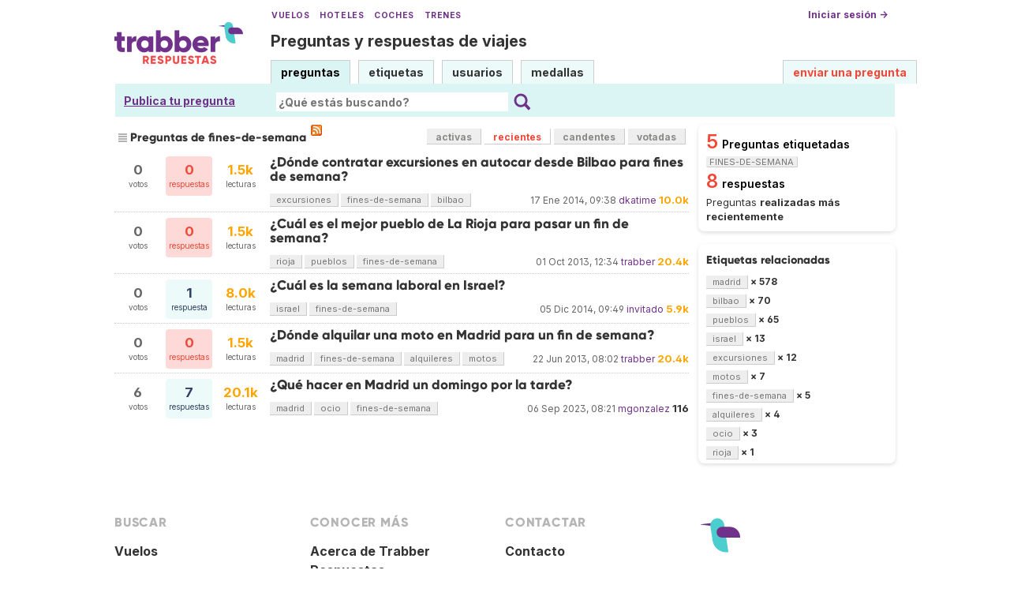

--- FILE ---
content_type: text/html; charset=UTF-8
request_url: https://respuestas.trabber.com/etiquetas/fines-de-semana/?sort=recientes
body_size: 5391
content:
<!DOCTYPE html>
<html>
<!-- base_content.html -->

    <head>
        <title>Preguntas de fines-de-semana - Trabber Respuestas</title>
        <meta name="description" content="Questions and answers about  on Trabber Respuestas - preguntas y respuestas de viajes"/>
        <meta name="keywords" content="Trabber viajes preguntas respuestas foro comunidad viajeros"/>
        <meta property="og:image" content="https://respuestas.trabber.com/m/default/media/images/logo-respuestas-square.png"/>
        
    


    
    <link rel="alternate" type="application/rss+xml" title="RSS" href="/etiquetas/fines-de-semana/?type=rss"/>
    

        <meta http-equiv="Content-Type" content="text/html; charset=UTF-8"/>
        <meta name="viewport" content="width=device-width, initial-scale=1">


        <link rel="apple-touch-icon" sizes="180x180" href="/m/default/media/favicon/xapple-touch-icon.png.pagespeed.ic.Aw5pK5XpVT.webp">
        <link rel="icon" type="image/png" sizes="32x32" href="/m/default/media/favicon/xfavicon-32x32.png.pagespeed.ic.N-5kJIHZAb.webp">
        <link rel="icon" type="image/png" sizes="16x16" href="/m/default/media/favicon/xfavicon-16x16.png.pagespeed.ic.ASrbYm4SVf.webp">
        <link rel="manifest" href="/m/default/media/favicon/site.webmanifest">
        <link rel="mask-icon" href="/m/default/media/favicon/safari-pinned-tab.svg" color="#70318b">
        <link rel="shortcut icon" href="/m/default/media/favicon/favicon.ico">
        <meta name="msapplication-TileColor" content="#70318b">
        <meta name="msapplication-config" content="/m/default/media/favicon/browserconfig.xml">
        <meta name="theme-color" content="#70318b">

        <link rel="stylesheet" href="https://ajax.googleapis.com/ajax/libs/jqueryui/1.8.24/themes/smoothness/jquery-ui.css">



        <link rel="stylesheet" href="https://www.trabber.es/css/style.min.css"/>
        <link href="/m/default/media/style/A.style.css.pagespeed.cf.gXH05uHiAC.css" rel="stylesheet" type="text/css"/>
        
        
        <!--[if IE 6]>
        <style type="text/css">
        img, div, a { behavior: url(/m/default/media/iepngfix/iepngfix.htc) }
        </style>
        <![endif]-->
        

        <script src="https://ajax.googleapis.com/ajax/libs/jquery/1.4.4/jquery.min.js"></script>
        <script src="https://ajax.googleapis.com/ajax/libs/jqueryui/1.8.24/jquery-ui.min.js"></script>
        <script type="text/javascript">//<![CDATA[
var i18nLang='es';var appUrl='https://respuestas.trabber.com'
var scriptUrl='/'
var osqaSkin='default';var messages={username:'',confirm:"¿Estás seguro?",yes:"Sí",no:"No",message:"Mensaje:",cancel:"Cancelar",close:"Cerrar",ok:"Ok",matching_tags_url:"/matching_tags/",word:"palabra",words:"palabras",character:"carácter",characters:"carácteres"}
//]]></script>
        <script type="text/javascript" src="/m/default/media/js/osqa.main.js.pagespeed.jm.TqpHYakxxH.js"></script>



        <script async src="https://www.googletagmanager.com/gtag/js?id=G-VXFCN24B39"></script>
        <script>window.dataLayer=window.dataLayer||[];function gtag(){dataLayer.push(arguments);}gtag('js',new Date());gtag('config','G-VXFCN24B39');</script>

        <script>window.fbAsyncInit=function(){FB.init({appId:'117217151637870',version:'v6.0',status:true,cookie:true,xfbml:true});};</script>

        <script type="text/javascript">window.___gcfg={lang:'es'};</script>

        <script type="text/javascript">$(document).ready(function(){var ti=document.getElementById("id_title");if(ti){if(ti.value==""){ti.focus();}}});</script>

        


        
        
        <link rel="search" type="application/opensearchdescription+xml" href="/opensearch.xml" title="Buscar en Trabber Respuestas"/>
        
        

<script>window['gtag_enable_tcf_support']=true;gtag('consent','default',{'ad_user_data':'denied','ad_personalization':'denied','ad_storage':'denied','wait_for_update':500});</script>
<script data-ad-client="ca-pub-1797829400953831" async src="https://pagead2.googlesyndication.com/pagead/js/adsbygoogle.js"></script>
<script>window.googlefc=window.googlefc||{};window.googlefc.callbackQueue=window.googlefc.callbackQueue||[];window.googlefc.callbackQueue.push({'CONSENT_DATA_READY':()=>__tcfapi('addEventListener',2.2,function(data,success){if(success&&data.gdprApplies){if(data.eventStatus==='tcloaded'||data.eventStatus==='useractioncomplete'){var options={};if(data.publisher.consents[1]&&data.publisher.consents[8]){options.analytics_storage='granted';}else{options.analytics_storage='denied';}window.gtag('consent','update',options);}}else{window.gtag('consent','update',{'ad_user_data':'granted','ad_personalization':'granted','ad_storage':'granted','analytics_storage':'granted'});}})});</script>



    </head>
    <body>

        <div class="wrapper">
        
        <!-- template header.html -->


	<div id="roof">

        <div class="TopLinks">
            <a href="https://www.trabber.es/">Vuelos</a> <a href="https://www.trabber.es/hoteles/">Hoteles</a> <a href="https://www.trabber.es/coches/">Coches</a> <a href="https://www.trabber.es/trenes/">Trenes</a>
        </div>





        <div class="logo">
			<a href="/">
				<img width="163" src="/m/default/media/images/163xNxlogo-respuestas.png.pagespeed.ic.kesVcNW-gj.webp" title="Ir a la página inicial" alt="Trabber Respuestas - preguntas y respuestas de viajes logo"/>
			</a>
		</div>
	  
		<div id="top">







		     <a href="/cuenta/entrar/">Iniciar sesión →</a> 
		</div>

    <div class="TaglineContainer">

        <p class="Tagline"><a href="https://respuestas.trabber.com/" title="Ir a la página inicial">Preguntas y respuestas de viajes</a></p>
    </div>

    <div id="nav">
        <a id="nav_questions" class="on" href="/preguntas/">preguntas</a><a id="nav_tags" href="/etiquetas/">etiquetas</a><a id="nav_users" href="/usuarios/">usuarios</a><a id="nav_badges" href="/medallas/">medallas</a>
        <a id="nav_ask" href="/preguntas/preguntar/" class="special">enviar una pregunta</a>
    </div>
  </div>

<!--    <div class="clear"></div> -->
  
	<div id="searchBar">

        <div class="askquestionsearchbar"><a style="text-decoration: underline" class="nav_ask" href="https://respuestas.trabber.com/preguntas/preguntar/">Publica tu pregunta</a></div>

    <form action="/buscar/" method="get">
        <input type="hidden" name="csrfmiddlewaretoken" value="gVMt67J6l5ojC5WA3VAPwOjn5nQtgeY8AERWj1h7Sj4eRMfINnmmAaumbzLVNMZs">
        <div class="searchdiv">
            <input type="image" name="Submit" value="Buscar" class="searchBtn" src="/m/default/media/images/search-icon.svg"/>
            <div class="searchInputBox"><input type="text" class="searchInput" value="" name="q" id="keywords" placeholder="¿Qué estás buscando?"/></div>

<!--            <a style="text-decoration:underline; margin-left: 15px" href="https://respuestas.trabber.com/preguntas/preguntar/">Enviar una pregunta</a>  -->

        </div>
        <div class="options" style="display: none">
            <input id="type-question" type="radio" value="question" name="t" checked="checked"/><label for="type-question">preguntas</label>
            <input id="type-tag" type="radio" value="tag" name="t"/><label for="type-tag">etiquetas</label>
            <input id="type-user" type="radio" value="user" name="t"/><label for="type-user">usuarios</label>
        </div>
    </form>
        <div style="clear:both"></div>
	</div>

	

<!-- end template header.html -->

        



<div id="wrapper">
    
    
    <div id="room">
        <div id="CALeftContainer">
            <div id="CALeft">
                

<div class="tabBar">
    



<h1 class="headQuestions">
    
        
            
                
                    Preguntas de fines-de-semana
                
            
        
    
</h1>
    <a class="feed-icon" style="background-image:url(/m/default/media/images/xfeed-icon-small.png.pagespeed.ic._5s6C5wYz8.webp)" href="/etiquetas/fines-de-semana/?type=rss" title="suscribirse al RSS de preguntas"></a>
    
<div class="tabsA"><a href="/etiquetas/fines-de-semana/" title="Preguntas actualizadas más recientemente">activas</a><a href="/etiquetas/fines-de-semana/?sort=recientes" class="on" title="Preguntas realizadas más recientemente">recientes</a><a href="/etiquetas/fines-de-semana/?sort=candentes" title="Preguntas más activas en las últimas 24 horas">candentes</a><a href="/etiquetas/fines-de-semana/?sort=mostvoted" title="Preguntas más votadas">votadas</a></div>

</div>
<div id="listA">
    
      
<div class="short-summary">
    <div class="counts">
        <div class="votes">
            <div class="item-count">0</div>
            <div>votos</div>
        </div>
        <div class="status  unanswered">
            <div class="item-count">0</div>
            <div>respuestas</div>
        </div>
        <div class="views">
             <div class="item-count"><span class="thousand">1.5k</span></div>
             <div>lecturas</div>
        </div>
    </div>

    <div class="question-summary-wrapper">
        <h2><a title="" href="/preguntas/9705/donde-contratar-excursiones-en-autocar-desde-bilbao-para-fines-de-semana">¿Dónde contratar excursiones en autocar desde Bilbao para fines de semana?</a></h2>
        
        <div class="userinfo">
            <span class="relativetime" title="17 de enero de 2014 a las 10:38">17 Ene 2014, 09:38</span>
            <a href="https://respuestas.trabber.com/usuarios/13/dkatime">dkatime</a><span class="score" title="9985 karma"><span class="thousand">10.0k</span></span>

        </div>

        <div class="tags">
            <a class="tag-link-excursiones" href="/etiquetas/excursiones/" title="ver preguntas etiquetadas  'excursiones'" rel="tag">excursiones</a>
            <a class="tag-link-fines-de-semana" href="/etiquetas/fines-de-semana/" title="ver preguntas etiquetadas  'fines-de-semana'" rel="tag">fines-de-semana</a>
            <a class="tag-link-bilbao" href="/etiquetas/bilbao/" title="ver preguntas etiquetadas  'bilbao'" rel="tag">bilbao</a>
        </div>
    </div>

</div>
    

    
      
<div class="short-summary">
    <div class="counts">
        <div class="votes">
            <div class="item-count">0</div>
            <div>votos</div>
        </div>
        <div class="status  unanswered">
            <div class="item-count">0</div>
            <div>respuestas</div>
        </div>
        <div class="views">
             <div class="item-count"><span class="thousand">1.5k</span></div>
             <div>lecturas</div>
        </div>
    </div>

    <div class="question-summary-wrapper">
        <h2><a title="" href="/preguntas/8883/cual-es-el-mejor-pueblo-de-la-rioja-para-pasar-un-fin-de-semana">¿Cuál es el mejor pueblo de La Rioja para pasar un fin de semana?</a></h2>
        
        <div class="userinfo">
            <span class="relativetime" title="1 de octubre de 2013 a las 14:34">01 Oct 2013, 12:34</span>
            <a href="https://respuestas.trabber.com/usuarios/2/trabber">trabber</a><span class="score" title="20435 karma"><span class="thousand">20.4k</span></span>

        </div>

        <div class="tags">
            <a class="tag-link-rioja" href="/etiquetas/rioja/" title="ver preguntas etiquetadas  'rioja'" rel="tag">rioja</a>
            <a class="tag-link-pueblos" href="/etiquetas/pueblos/" title="ver preguntas etiquetadas  'pueblos'" rel="tag">pueblos</a>
            <a class="tag-link-fines-de-semana" href="/etiquetas/fines-de-semana/" title="ver preguntas etiquetadas  'fines-de-semana'" rel="tag">fines-de-semana</a>
        </div>
    </div>

</div>
    

    
      
<div class="short-summary">
    <div class="counts">
        <div class="votes">
            <div class="item-count">0</div>
            <div>votos</div>
        </div>
        <div class="status  answered">
            <div class="item-count">1</div>
            <div>respuesta</div>
        </div>
        <div class="views">
             <div class="item-count"><span class="thousand">8.0k</span></div>
             <div>lecturas</div>
        </div>
    </div>

    <div class="question-summary-wrapper">
        <h2><a title="" href="/preguntas/8763/cual-es-la-semana-laboral-en-israel">¿Cuál es la semana laboral en Israel?</a></h2>
        
        <div class="userinfo">
            <span class="relativetime" title="5 de diciembre de 2014 a las 10:49">05 Dic 2014, 09:49</span>
            <a href="https://respuestas.trabber.com/usuarios/1050/invitado">invitado</a><span class="score" title="5858 karma"><span class="thousand">5.9k</span></span>

        </div>

        <div class="tags">
            <a class="tag-link-israel" href="/etiquetas/israel/" title="ver preguntas etiquetadas  'israel'" rel="tag">israel</a>
            <a class="tag-link-fines-de-semana" href="/etiquetas/fines-de-semana/" title="ver preguntas etiquetadas  'fines-de-semana'" rel="tag">fines-de-semana</a>
        </div>
    </div>

</div>
    

    
      
<div class="short-summary">
    <div class="counts">
        <div class="votes">
            <div class="item-count">0</div>
            <div>votos</div>
        </div>
        <div class="status  unanswered">
            <div class="item-count">0</div>
            <div>respuestas</div>
        </div>
        <div class="views">
             <div class="item-count"><span class="thousand">1.5k</span></div>
             <div>lecturas</div>
        </div>
    </div>

    <div class="question-summary-wrapper">
        <h2><a title="" href="/preguntas/7958/donde-alquilar-una-moto-en-madrid-para-un-fin-de-semana">¿Dónde alquilar una moto en Madrid para un fin de semana?</a></h2>
        
        <div class="userinfo">
            <span class="relativetime" title="22 de junio de 2013 a las 10:02">22 Jun 2013, 08:02</span>
            <a href="https://respuestas.trabber.com/usuarios/2/trabber">trabber</a><span class="score" title="20435 karma"><span class="thousand">20.4k</span></span>

        </div>

        <div class="tags">
            <a class="tag-link-madrid" href="/etiquetas/madrid/" title="ver preguntas etiquetadas  'madrid'" rel="tag">madrid</a>
            <a class="tag-link-fines-de-semana" href="/etiquetas/fines-de-semana/" title="ver preguntas etiquetadas  'fines-de-semana'" rel="tag">fines-de-semana</a>
            <a class="tag-link-alquileres" href="/etiquetas/alquileres/" title="ver preguntas etiquetadas  'alquileres'" rel="tag">alquileres</a>
            <a class="tag-link-motos" href="/etiquetas/motos/" title="ver preguntas etiquetadas  'motos'" rel="tag">motos</a>
        </div>
    </div>

</div>
    

    
      
<div class="short-summary">
    <div class="counts">
        <div class="votes">
            <div class="item-count">6</div>
            <div>votos</div>
        </div>
        <div class="status  answered">
            <div class="item-count">7</div>
            <div>respuestas</div>
        </div>
        <div class="views">
             <div class="item-count"><span class="thousand">20.1k</span></div>
             <div>lecturas</div>
        </div>
    </div>

    <div class="question-summary-wrapper">
        <h2><a title="" href="/preguntas/1165/que-hacer-en-madrid-un-domingo-por-la-tarde">¿Qué hacer en Madrid un domingo por la tarde?</a></h2>
        
        <div class="userinfo">
            <span class="relativetime" title="6 de septiembre de 2023 a las 10:21">06 Sep 2023, 08:21</span>
            <a href="https://respuestas.trabber.com/usuarios/12/mgonzalez">mgonzalez</a><span class="score" title="116 karma">116</span>

        </div>

        <div class="tags">
            <a class="tag-link-madrid" href="/etiquetas/madrid/" title="ver preguntas etiquetadas  'madrid'" rel="tag">madrid</a>
            <a class="tag-link-ocio" href="/etiquetas/ocio/" title="ver preguntas etiquetadas  'ocio'" rel="tag">ocio</a>
            <a class="tag-link-fines-de-semana" href="/etiquetas/fines-de-semana/" title="ver preguntas etiquetadas  'fines-de-semana'" rel="tag">fines-de-semana</a>
        </div>
    </div>

</div>
    
</div>

    <div class="pager"></div>
    



            </div>
        </div>
        <div id="CARight">
            
    <div class="boxC"><div class="questions-count">
        5<span style="color:black;font-size:14px;margin-left:5px">Preguntas etiquetadas <span class="tag">fines-de-semana</span></span></div><div class="questions-count">
        8<span style="color:black;font-size:14px;margin-left:5px">respuestas</span></div><div><p class="nomargin">
            Preguntas <strong>realizadas más recientemente</strong></p></div></div>



    



    <div class="boxC">
        <h3 class="subtitle">Etiquetas relacionadas</h3>
        <div class="tags" id="recent-tags">
            
                <a rel="tag" class="tag-link-madrid" title="ver preguntas etiquetadas 'madrid'" href="/etiquetas/madrid/">madrid</a>
                <span class="tag-number">&#215; 578</span>
                <br/>
            
                <a rel="tag" class="tag-link-bilbao" title="ver preguntas etiquetadas 'bilbao'" href="/etiquetas/bilbao/">bilbao</a>
                <span class="tag-number">&#215; 70</span>
                <br/>
            
                <a rel="tag" class="tag-link-pueblos" title="ver preguntas etiquetadas 'pueblos'" href="/etiquetas/pueblos/">pueblos</a>
                <span class="tag-number">&#215; 65</span>
                <br/>
            
                <a rel="tag" class="tag-link-israel" title="ver preguntas etiquetadas 'israel'" href="/etiquetas/israel/">israel</a>
                <span class="tag-number">&#215; 13</span>
                <br/>
            
                <a rel="tag" class="tag-link-excursiones" title="ver preguntas etiquetadas 'excursiones'" href="/etiquetas/excursiones/">excursiones</a>
                <span class="tag-number">&#215; 12</span>
                <br/>
            
                <a rel="tag" class="tag-link-motos" title="ver preguntas etiquetadas 'motos'" href="/etiquetas/motos/">motos</a>
                <span class="tag-number">&#215; 7</span>
                <br/>
            
                <a rel="tag" class="tag-link-fines-de-semana" title="ver preguntas etiquetadas 'fines-de-semana'" href="/etiquetas/fines-de-semana/">fines-de-semana</a>
                <span class="tag-number">&#215; 5</span>
                <br/>
            
                <a rel="tag" class="tag-link-alquileres" title="ver preguntas etiquetadas 'alquileres'" href="/etiquetas/alquileres/">alquileres</a>
                <span class="tag-number">&#215; 4</span>
                <br/>
            
                <a rel="tag" class="tag-link-ocio" title="ver preguntas etiquetadas 'ocio'" href="/etiquetas/ocio/">ocio</a>
                <span class="tag-number">&#215; 3</span>
                <br/>
            
                <a rel="tag" class="tag-link-rioja" title="ver preguntas etiquetadas 'rioja'" href="/etiquetas/rioja/">rioja</a>
                <span class="tag-number">&#215; 1</span>
                <br/>
            
        </div>
    </div>


    



        </div>
        <div id="tail" style="clear:both;">
            

    <div style="clear:both"></div>


        </div>
    </div>
    <div class="spacer3"></div>
</div>

        
            <div id="ground">
                


<footer class="footer">

    <div class="container mb-6 pb-6">
        <div class="columns">
            <div class="column">
                <h4 class="mb-4">Buscar</h4>
                <ul>
                    <li><a href="https://www.trabber.es/">Vuelos</a></li>
                    <li><a href="https://www.trabber.es/ofertas/">Ofertas de vuelos</a></li>
                    <li><a href="https://www.trabber.es/hoteles/">Hoteles</a></li>
                    <li><a href="https://www.trabber.es/coches/">Coches</a></li>
                    <li><a href="https://www.trabber.es/trenes/">Trenes</a></li>
                </ul>
            </div>
            <div class="column">
                <h4 class="mb-4">Conocer más</h4>
                <ul>
                    <li><a href="/acerca-de/">Acerca de Trabber Respuestas</a></li>
                    <li><a href="/preguntas-frecuentes/">Preguntas frecuentes</a></li>
                    <li><a href="https://www.trabber.es/show/about">Acerca de Trabber</a></li>
                    <li><a href="https://blog.trabber.com/">Blog</a></li>
                    <li><a href="https://play.google.com/store/apps/details?id=com.trabber.android&utm_campaign=respuestas-footer">App Android</a></li>
                    <li><a href="https://apps.apple.com/es/app/trabber-vuelos-hoteles-y-m%C3%A1s/id1447942035?pt=119548824&ct=respuestas-footer&mt=8">App iPhone</a></li>
                </ul>
            </div>
            <div class="column">
                <h4 class="mb-4">Contactar</h4>
                <ul>
                    <li><a href="https://www.trabber.es/contact" onclick="footerContact(); return false;">Contacto</a></li>
                    <li><a href="https://tradetracker.com/es/campaigns/viajes-y-vacaciones-26/trabber-27686/">Afiliados</a></li>
                </ul>
            </div>
            <div class="column">
                <span class="is-block mb-4"><img src="https://www.trabber.es/images/trabber-icon.svg" width="50" height="50"></span>
                <div class="legal is-size-7 has-text-grey mb-4">
                    <p>&copy; 2005 - 2026</p>
                    <p>Trabber Software S.L.</p>
                    <p><a href="https://www.trabber.es/show/legal">Aviso legal</a></p>
                </div>

                <div class="social">
                    <a target="_blank" rel="noopener" title="Trabber en Instagram" href="https://www.instagram.com/trabber/"><span class="sprite icon-instagram"></span></a>
                    <a target="_blank" rel="noopener" title="Trabber en Facebook" href="https://www.facebook.com/trabber"><span class="sprite icon-facebook"></span></a>
                    <a target="_blank" rel="noopener" title="síguenos vía X" href="https://x.com/Trabber"><span class="icon-social icon-x"></span></a>
                    <a target="_blank" rel="noopener" title="YouTube @trabber" href="https://www.youtube.com/@trabber"><span class="icon-social icon-youtube"></span></a>
                </div>
            </div>
        </div>

    </div>

</footer>

            </div>
        
        
        
        </div>

        <!-- Put all elements with fixed position here, IE6 fixed position fix: http://ryanfait.com/position-fixed-ie6/ -->
        <div class="notify" style="display:none">
            
                
            
            <a id="close-notify" onclick="notify.close(true)">&#215;</a>
        </div>
    </body>
</html>
<!-- end template base_content.html -->


--- FILE ---
content_type: text/html; charset=utf-8
request_url: https://www.google.com/recaptcha/api2/aframe
body_size: 267
content:
<!DOCTYPE HTML><html><head><meta http-equiv="content-type" content="text/html; charset=UTF-8"></head><body><script nonce="3IBLULLM1vL72nEPsBA_qQ">/** Anti-fraud and anti-abuse applications only. See google.com/recaptcha */ try{var clients={'sodar':'https://pagead2.googlesyndication.com/pagead/sodar?'};window.addEventListener("message",function(a){try{if(a.source===window.parent){var b=JSON.parse(a.data);var c=clients[b['id']];if(c){var d=document.createElement('img');d.src=c+b['params']+'&rc='+(localStorage.getItem("rc::a")?sessionStorage.getItem("rc::b"):"");window.document.body.appendChild(d);sessionStorage.setItem("rc::e",parseInt(sessionStorage.getItem("rc::e")||0)+1);localStorage.setItem("rc::h",'1768818320181');}}}catch(b){}});window.parent.postMessage("_grecaptcha_ready", "*");}catch(b){}</script></body></html>